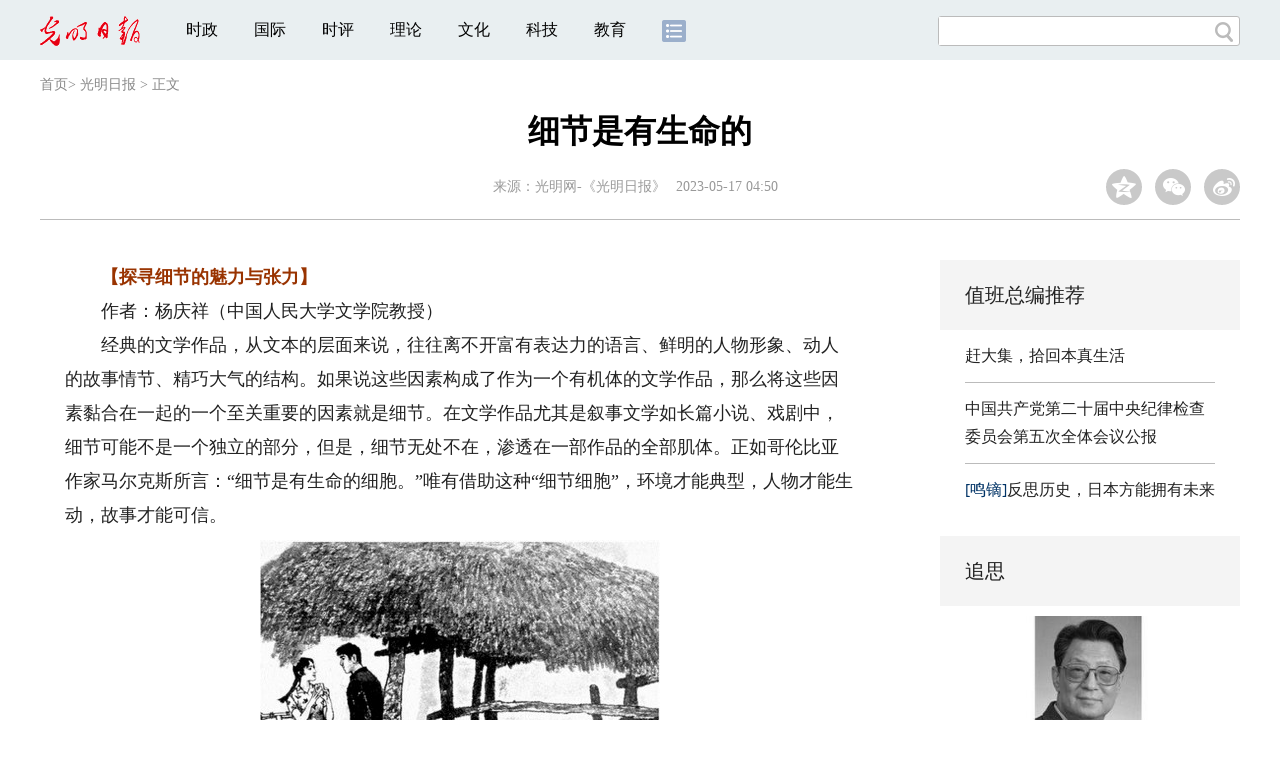

--- FILE ---
content_type: text/html
request_url: https://news.gmw.cn/2023-05/17/content_36565355.htm
body_size: 14047
content:
<!DOCTYPE html>
<html>
<head>
<!-- tplID:46742 2018文章页_光明日报-->
<script src="//img.gmw.cn/js/public_share.js" atremote></script>
<meta charset="UTF-8" />
<meta http-equiv="Cache-Control" content="max-age=0" />
<meta http-equiv="pragma" content="no-cache" />
<meta http-equiv="Expires" content="0" />
<meta name="renderer" content="webkit|ie-stand|ie-comp">
<meta name="viewport" content="width=device-width, initial-scale=1.0, minimum-scale=1.0, maximum-scale=3.0, user-scalable=no" >
<meta http-equiv="X-UA-Compatible" content="IE=10,chrome=1"/>
<meta name="description" content="经典的文学作品，从文本的层面来说，往往离不开富有表达力的语言、鲜明的人物形象、动人的故事情节、精巧大气的结构。如果说这些因素构成了作为一个有机体的文学作品，那么将这些因素黏合在一起的一个至关重要的因素就是细节。">
<meta name="keywords" content="文学作品">
<meta name="filetype" content="0">
<meta name="publishedtype" content="1">
<meta name="pagetype" content="1">
<META name="catalogs" content="4108">
<META name="contentid" content="36565355">
<META name="publishdate" content="2023-05-17">
<META name="author" content="张倩">
<link atremote type="text/css" rel="stylesheet" href="//img.gmw.cn/css/con_style.css?_=20201027" />
<link atremote type="text/css" rel="stylesheet" href="//img.gmw.cn/css/content_global.css">
<link atremote type="text/css" rel="stylesheet" href="//img.gmw.cn/css/public_gmw.css">
<script src="//img.gmw.cn/js/jquery.js" atremote></script>
<script src="//img.gmw.cn/js/require/config.js?_=20201027" atremote></script>
<script src="//img.gmw.cn/js/require.js" atremote></script>
<script src="//img.gmw.cn/js/require/conMediaMain.js?_=20201027" atremote></script>
<style>
.u-slogan1{float: left;font-size: 14px;padding: 0 0 0 20px;}
</style>
<title>
细节是有生命的
_光明网</title>
</head>
<body class="g-mobile">
<!-- 分享默认图 开始 -->
<div style="position:absolute;top:-9999px;left:-9999px;width:0px;height:0px;overflow:hidden;display:none;"><img atremote src="//img.gmw.cn/pic/gmwLogo_share.jpg"></div>
<!-- 分享默认图 结束 -->
<!--微信分享提示 开始-->
<div class="g-wxTips">
	<div class="m-wxtop-tip">
		<div class="m-con">
			<p class="m-tipText">
				点击右上角<img atremote="" src="//img.gmw.cn/pic/mgmw/iconshare.png" class="u-qq">微信好友
			</p>
			<p class="m-tipText">
				<img atremote="" src="//img.gmw.cn/pic/mgmw/pengyouquan.png" class="u-qq">朋友圈
			</p>
			<p class="m-tipShare"><img atremote="" src="//img.gmw.cn/pic/mgmw/layershare.png" class="u-share"></p>
		</div>
	</div>
	<div class="m-wxdown-tip">
		<div class="m-con">
			<p class="m-tipText">点击浏览器下方“<img atremote="" src="//img.gmw.cn/pic/mgmw/lineshare.png">”分享微信好友Safari浏览器请点击“<img atremote="" src="//img.gmw.cn/pic/mgmw/share.png">”按钮</p>
			<p class="m-tip"><img atremote="" src="//img.gmw.cn/pic/mgmw/arrow.png"></p>
		</div>
	</div>
</div>
<!--微信分享提示 结束-->
<!--顶部广告 start-->
<div class="u-top-ad" id="top-ad"></div>
<!--顶部广告 end-->
<!--头部 start-->
<div class="g-header">
    <div class="m-channel-head">
        <div class="g-layout">
            <div class="m-logo" style="padding-top:3px;">
                <!--频道logo start-->
                <a atremote href="//news.gmw.cn/node_4108.htm" target="_blank"><img atremote src="//img.gmw.cn/pic/contentlogo/4108.gif"></a>
                <!--频道logo end-->
            </div>
            <!--导航-->
    		<!-- 新版文章页头部导航 ssi -->
<!--手机端导航s-->
<span class="m-mobile-nav-btn"><img atremote="" src="//img.gmw.cn/pic/mgmw/mline.png"></span>
<img class="m-to-pc" src="//img.gmw.cn/pic/conimages/m_pc_btn.png" atremote="">
<img class="m-to-mob" src="//img.gmw.cn/pic/conimages/m_mobile_btn.png" atremote="">
<div class="m-mobile-nav">
    <a href="javascript:void(0);" id="u-navClose"><img atremote src="//img.gmw.cn/pic/mgmw/mClose.png" /></a>
    <div class="m-navTitle">
        <span></span>
        <h1>全部导航</h1>
    </div>
    <ul>
        <li><a atremote href="//politics.gmw.cn/" target="_blank">时政</a></li>
        <li><a atremote href="//world.gmw.cn/" target="_blank">国际</a></li>
        <li><a atremote href="//guancha.gmw.cn/" target="_blank">时评</a></li>
        <li><a atremote href="//theory.gmw.cn/" target="_blank">理论</a></li>
        <li><a atremote href="//culture.gmw.cn/" target="_blank">文化</a></li>
        <li><a atremote href="//tech.gmw.cn/" target="_blank">科技</a></li>
        <li><a atremote href="//edu.gmw.cn/" target="_blank">教育</a></li>
        <li><a atremote href="//economy.gmw.cn/" target="_blank">经济</a></li>
        <li><a atremote href="//life.gmw.cn/" target="_blank">生活</a></li>
		<li><a atremote href="//legal.gmw.cn/" target="_blank">法治</a></li>
        <li><a atremote href="//topics.gmw.cn/" target="_blank">专题</a></li>
        <li><a atremote href="//en.gmw.cn/" target="_blank">ENGLISH</a></li>   
    </ul>
    <div class="f-search">
        <div class="m-input-group">
            <input id="searchTextMob" type="text" value="" name="q" >
            <button class="u-btn" type="submit" id="submitSMob"></button>
        </div>
    </div>
</div>
<!--手机端导航e-->
<!--电脑端导航s-->
<div class="m-channel-nav">
    <ul class="m-nav">
        <li> <a href="//politics.gmw.cn/" target="_blank">时政</a> </li>
        <li> <a href="//world.gmw.cn/" target="_blank">国际</a> </li>
        <li> <a href="//guancha.gmw.cn/" target="_blank">时评</a> </li>
        <li> <a href="//theory.gmw.cn/" target="_blank">理论</a> </li>
        <li> <a href="//culture.gmw.cn/" target="_blank">文化</a> </li>
        <li> <a href="//tech.gmw.cn/" target="_blank">科技</a> </li>
        <li> <a href="//edu.gmw.cn/" target="_blank">教育</a> </li>
        <!--<li> <a href="//economy.gmw.cn/" target="_blank">经济</a> </li>
        <li> <a href="//life.gmw.cn/" target="_blank">生活</a> </li>
        <li> <a href="//legal.gmw.cn/" target="_blank">法治</a> </li>-->
        <li class="more-nav-btn"> <a href="//www.gmw.cn/map.htm" target="_blank"><img src="//img.gmw.cn/pic/conimages/con_headIcon.png" /></a> </li>
    </ul>
</div>
<!--电脑端导航e-->
            <!--搜索-->
            <!-- 新版搜索 ssi -->
<meta charset="UTF-8" />
<div class="f-search">
    <div class="m-input-group">
        <input id="searchText" type="text" value="" name="q" >
        <button class="u-btn" type="submit" id="submitS"></button>
    </div>
</div>
            <div class="u-slogan1">文化人 天下事</div>
            <div class="u-reading">正在阅读：
                细节是有生命的
            </div>
        </div>
    </div>
    
</div>
<!--头部 end-->
<!--导航 stsrt-->
<div class="g-crumbs">
    <a href="http://www.gmw.cn/">首页</a><font>&gt; </font>
    <a href="../../node_4108.htm"><img src="//img.gmw.cn/pic/contentlogo/4108.gif" id="ArticleChannelID"></a><a href="../../node_4108.htm"  target="_blank"  class="">光明日报</a>
    <font>&gt; </font><font>正文</font> 
</div>
<!--导航 end-->
<!--正文主体部分 start-->
<div class="g-main">
    <!--正文标题 start-->
    <div class="m-title-box">
        <h1 class="u-title">
            细节是有生命的
        </h1>
        <div class="m-con-info">
            <!--稿件信息 strat-->
            <div class="m_tips">
                <span class="m-con-source">来源：<a href="https://epaper.gmw.cn/gmrb/html/2023-05/17/nw.D110000gmrb_20230517_1-14.htm" target="_blank">光明网-《光明日报》</a></span><span class="m-con-time">2023-05-17 04:50</span>
            </div>
            <!--稿件信息 end-->
            <div class="m-share">
                <div class="share" id="share"> <a class="share-qqzone"><i></i></a> <a class="share-wechat" href="javascript:;"><i></i>
                    <div class="bg-code"></div>
                    <div class="qrcode"></div>
                    <span class="close-btn">X</span></a> <a class="share-weibo"><i></i></a> </div>
            </div>
        </div>
    </div>
    <!--正文标题 end-->
    <!--左侧栏 start-->
    <div class="m-l-main">
        <!--文章正文 start-->
        <div id="articleBox" class="con-text">
            <div id="article_inbox">
                <div class="m-player_box" id="video">
                    <div id="a1"></div>
                </div>
                <div id="MultiAttachPh" style="display: none">
                    
                </div>
                <div id="PicUrlPh" style="display: none">
                    
                </div>
				<div id="SubtitlePh" style="display: none"></div>
                <!--小调查start-->
                <p id="voteiFrameP" style="display:none;"></p>    <div class="m-vote-wrap black14">      <div class="m-votearea">        <form id="voteform">          <div class="m-vote-list"><p style="text-align:center;color:#008000;">调查问题加载中，请稍候。<br/>若长时间无响应，请刷新本页面</p></div>        </form>        <div class="btn-research" style="display:none;"><input type="button" id="btnsubmit" class="btn-submit" value="提 交" /></div>      </div>      <div id="result"></div>    </div>    
    			<!--小调查end-->
                <div class="u-mainText">
<!--enpproperty <articleid>36565355</articleid><date>2023-05-17 04:50:55.0</date><author></author><title>细节是有生命的</title><keyword>文学作品</keyword><subtitle></subtitle><introtitle></introtitle><siteid>2</siteid><nodeid>4108</nodeid><nodename>光明日报</nodename><nodesearchname>光明日报</nodesearchname>/enpproperty--><!--enpcontent--><!--enpcontent--><p><strong><font color="#993300">　　【探寻细节的魅力与张力】</font></strong></p>
<p>　　作者：杨庆祥（中国人民大学文学院教授）</p>
<p>　　经典的文学作品，从文本的层面来说，往往离不开富有表达力的语言、鲜明的人物形象、动人的故事情节、精巧大气的结构。如果说这些因素构成了作为一个有机体的文学作品，那么将这些因素黏合在一起的一个至关重要的因素就是细节。在文学作品尤其是叙事文学如长篇小说、戏剧中，细节可能不是一个独立的部分，但是，细节无处不在，渗透在一部作品的全部肌体。正如哥伦比亚作家马尔克斯所言：“细节是有生命的细胞。”唯有借助这种“细节细胞”，环境才能典型，人物才能生动，故事才能可信。</p>
<p style="TEXT-ALIGN: center" align="center"><img id="71164372" border="0" src="https://imgnews.gmw.cn/attachement/jpg/site2/20230517/005056b8b68b25ce576b1a.jpg" title="细节是有生命的" alt="细节是有生命的"/></p>
<p style="TEXT-ALIGN: center" align="center"><font color="blue">图片节选自中国连环画出版社1989年出版的连环画小说《人生》，高加林和巧珍在交谈。</font></p>
<p><strong><font color="#993300">　　如果没有细节的加持，人物往往容易流于模具化</font></strong></p>
<p>　　典型环境是现实主义的首要要求。塑造典型环境，离不开细节的真实与具体。路遥的长篇小说《平凡的世界》写黄土高原上一个县城二三月时候的环境，“细濛濛的雨丝夹着一星半点的雪花，正纷纷淋淋地向大地飘洒着……石板街上到处都漫流着肮脏的污水。风依然是寒冷的。空荡荡的街道上，有时会偶尔走过来一个乡下人，破毡帽护着脑门，胳膊上挽一筐子土豆或萝卜，有气无力地呼唤着买主”。通过污水、破毡帽等细节，真实展现了当时中国的社会环境，并暗示了社会转型的必要性和曲折性——“黄土高原严寒而漫长的冬天看来就要过去，但那真正温暖的春天还远远地没有到来”。同样是在小说的开篇，高中生孙少平因为家境贫寒，连学校提供的最便宜的“丙菜”——5分钱一份的清水煮白萝卜都吃不起！他等到同学们都散场了才偷偷过来拿他的两个黑高粱面馍。突然，他发现盛“乙菜”的菜盆里还剩下一点残汤剩水，“他很快蹲下来，慌得如同偷窃一般，用勺子把盆底上混合着雨水的剩菜汤往自己的碗里舀。铁勺刮盆底的嘶啦声像炸弹的爆炸声一样令人惊心”。这是一个近镜头的细节特写，将孙少平的自卑和敏感描摹得淋漓尽致。</p>
<p>　　在现实生活中，通过日常生活的细节往往能够观察到一个人的一些性格特征。比如，经常打领带的人，一般做事会比较严谨；眼睛转得快的人，往往思维比较活跃；喜欢穿运动鞋的人，往往不拘小节等。小说也一样，作品中的人物其实是一种“符号人物”，如果没有细节的加持，往往容易流于模具化，高明的小说家都善于编织细节，让笔下的人物血肉丰满起来。</p>
<p>　　作家孙犁就是此中的高手。他的名篇《荷花淀》中，有一处写“话别”的情节。水生嫂的丈夫接到上级通知第二天集合出发应战，当时她正在编芦苇，听到丈夫说“明天我就要到大队上去”时，“女人的手指震动了一下，想是叫苇眉子划破了手，她把一个手指放在嘴里吮了一下”。这里“手指震动”“吮”都是非常细微的动作，但孙犁通过这两个动作的细节描写，将水生嫂关心丈夫、不舍得其离开，但又顾全大局、隐忍自己儿女情长的性情表达了出来。一位美丽贤惠同时又深明大义的传统农村妇女形象顿时跃然纸上。</p>
<p>　　20世纪90年代以来，文学作品中的人物形象普遍不够典型，一方面固然与“现代主义写作”追求抽象化、模糊化有关，另外一方面也跟作家缺乏处理细节能力有关。好在作家们已经普遍意识到这一点，最近几年的长篇小说中，又涌现了一批性格鲜明、细节丰富的人物形象，比如徐则臣《耶路撒冷》里的初平阳、陈彦《装台》中的刁顺子等。</p>
<p>　　以《装台》为例。这部小说写一个普通剧场装台人刁顺子的人生故事，是一部典型的现实主义力作，出版后获得了普通读者和文学评论界的一致好评。作家对刁顺子这个人物的塑造，就使用了大量的细节描写。其中有个细节让我印象深刻。顺子“奉命”送钱给大哥付浴资，本来身上带了两千五百元。大哥问“带了多少？”他回答说“满共两千多一点”。大哥说“那就都放下吧”。顺子放了两千二，偷偷还给裤兜里留了三张。心里一千个不愿意，嘴上还假客气：“要实在不够，我……我再去取点？”人物的性格特征和心理活动就这么顺当地展现出来。小说《装台》中此类细节比比皆是。</p>
<p>　　细节也带来了一种分寸感。所谓的“分寸感”，是指对故事情节的控制度，不急不慢，恰到好处。《装台》中有瞿团斗两位名角的故事。瞿团唯一一次大发雷霆，命令两位名角必须第二天上午十点半到舞台拍戏，否则翻脸不认人。小说写第二天一众人等都在舞台静候，瞿团端坐中央，十点半，人没到，十点四十，人还是没到。就在瞿团已经失去信心的时候，十点五十，人到了——而且两人因为怄气，不是从一个门里进来的。这就是极佳的控制度。如果十点半就到了，缺乏紧张气氛；如果干脆就没到，情节不好收拾；迟到一会儿，而且不从同一个门里进来，这就是一个优秀小说家高超掌控力的体现。通过细节把控情节，不疾不缓，张弛适度。如此看来，细节也是一种叙事的方法论。</p>
<p><strong><font color="#993300">　　细节往往指向一种价值判断</font></strong></p>
<p>　　以上所论及的细节种种，似乎更注重在“术”的层面，比如烘托环境气氛、丰富人物形象、把控叙事速度等。实际上，细节不仅有“术”的功能，也蕴含着“道”的指向，即细节往往指向一种价值判断。这一价值判断，往往和作家的历史观和价值观密切相关。</p>
<p>　　还是以路遥《平凡的世界》为例。这部小说除了主角孙少平和孙少安之外，还塑造了一系列次要人物，比如孙少平的叔叔孙玉亭。小说对孙玉亭有两处细节描写最精彩。一处是孙玉亭的鞋，“穿着麻绳子捆绑的烂鞋”，一处是孙玉亭的习惯性动作，爱抽烟但自己既不会种烟更买不起烟，于是每次见了哥哥孙玉厚，都要“没命地在他的烟布袋里挖得抽半天烟”。这些细节透露了孙玉亭的生活处境和性格特征：日子过得不宽裕，但又不想好好劳动。</p>
<p>　　与孙玉亭类似的还有他的妻子贺凤英。小说中通过孙少平的视角来写贺凤英的第一次出场：“现在，妇女主任已经从哭咽河的小桥上过来了。少平看见她头发梳得油光——通常都是用木梳蘸着自己的唾沫梳成这个样子的。而且又穿起了结婚时的那件已经很旧的红绸袄，因为罩衣太短，那棉袄的红边在下面露出一圈，非常扎眼。二妈这身打扮，说明她今晚上又要在公众面前露脸了。”</p>
<p>　　很明显，路遥在写这两个人物的时候带有一点讽刺的口吻，但这讽刺不是直接表达出来，而是通过细节含蓄、委婉地呈现，“烂鞋”“旧棉袄”“口水梳头”“挖别人的烟袋”等，价值的评价也暗含其中。路遥显然不太认同他们的生活方式，但作为农民出身的作家，路遥既“哀其不幸，怒其不争”，又带有深深的同情和怜悯。细节在这里将人物“降格化”处理了。</p>
<p>　　同样的情况也出现在路遥的经典作品《人生》中。高加林进城后，他和刘巧珍之间的感情出现了裂痕。有一天刘巧珍进城探望高加林，他们之间于是有了一段非常具有画面感的对话：</p>
<p>　　巧珍看见加林脸上不高兴，马上不说狗皮褥子了。但她一时又不知该说什么，就随口说：“三星已经开了拖拉机，巧玲教上书了，她没考上大学。”</p>
<p>　　“这些三星都给我说了，我已经知道了。”</p>
<p>　　“咱们庄的水井修好了！堰子也加高了！”</p>
<p>　　“嗯……”</p>
<p>　　“你们家的老母猪下了十二个猪娃，一个被老母猪压死了，还剩下……”</p>
<p>　　“哎呀，这还要往下说哩！不是剩下十一个了吗？你喝水！”</p>
<p>　　“是剩下十一个了。可是，第二天又死了一个……”</p>
<p>　　“哎呀哎呀！你快别说了！”</p>
<p>　　从《人生》整部小说来看，刘巧珍即使无法和高加林进行有效的沟通，但也不至于“傻”到这种程度。小说中除了这一次对话以外，刘巧珍在其他时候都是一个头脑冷静、表达有分寸、有见识、懂大体的女性。这一段细节的目的也许是为了让高加林的背叛更有理由，反而更加暴露了高加林背叛的非道德性。也就是说，本来这一细节是为了让刘巧珍这一形象“降格化”，但是因为其前后不一致，反而暴露了叙述者试图为“背德者”开脱的意图。细节在这里没有服从叙述者即作者的主观意图，而是以自己的“主体性”完成了其价值判断——刘巧珍并没有改变，改变的只是高加林的眼光。</p>
<p>　　在短篇小说《哦，香雪》里有一处带有象征意味的细节，那就是让小香雪挎着一篮子鸡蛋，冒失登上火车去交换带有自动开关的塑料铅笔盒。铅笔盒不仅象征着知识、尊严和美好的生活，更象征着传统农耕文明对现代化、对现代文明的向往和追求。细节在这里暗示的是一代人的文明观和历史信念。</p>
<p>　　总之，没有细节就没有文学，没有好的细节就没有杰出的文学。很多读者不一定能记得《孔乙己》的故事情节，但是对“茴香豆”的“茴”字有几种写法记忆犹新。《追忆似水年华》的鸿篇巨制可能让人望而止步，但众口相传的“玛德莱娜小点心”在一代代读者中广为传颂。细节不仅仅是道具、符号和点缀，同时也是一个个的活体和主体。正是因为它们存在，文学之树才能枝繁叶茂、常新长青。</p>
<p>　　《光明日报》（ 2023年05月17日 14版）</p><!--/enpcontent--><!--/enpcontent-->
					
                    
                    <!--责编-->
                    <div class="m-zbTool liability">
                    	<span>[ </span>
                    	<span class="liability">责编：张倩</span><span> ]</span> </div>
                </div>
                <div class="u-moreText">阅读剩余全文（<span class="u-percent"></span>）</div>
            </div>
        </div>
		<!--取附件设置视频封面 start-->
        <div id="titleImgWrap" style="display:none;">
            
        </div>
        <!--取附件设置视频封面 end-->
        <!--文章正文 end-->
        <div class="u-conBottomLine"></div>
        <!--QRcode-->
    	<!-- 新版文章页正文下方二维码 ssi -->
<meta charset="UTF-8" />
<div class="u-QRcode"><img src="//img.gmw.cn/content_banner/content_840x120_qrcodes.jpg"></div>

        
    </div>
    <!--左侧栏 end-->
    <!--右侧栏 start-->
    <div class="m-r-main no-Mobile">
	     <!-- tplID:46847 nodeId:120943 -->
         <!-- tplID:46874 nodeID:120943-->
<meta charset="UTF-8" />
<style>
.m_zongbian h2,.m_hexin h2{ font-size:20px; line-height:70px;font-weight: normal; padding:0 25px; display:block; height:70px; background:#f4f4f4;}
.m_zongbian li,.m_hexin li{ margin:0 25px; line-height:28px; margin-top:12px; padding-bottom:12px; border-bottom:1px solid #bbbbbb; font-size:16px;}
.m_hexin{ margin-top:20px;}
.m_hexin .m_pic_list{margin:12px 25px; overflow:hidden;border-bottom:1px solid #bbbbbb; padding-bottom:12px;}
.m_hexin .m_pic_list img{ width:70px; float:left; margin-right:10px;}
.m_hexin .m_pic_list p{ font-size:14px;}
.m_pic{ background:#f4f4f4; padding:0 25px;margin-top:20px;}
.m_pic h2{ font-size:20px; line-height:70px;font-weight: normal;}
.m_pic li img{ width:100%; display:block;}
.m_pic li span{ font-size:16px; width:100%; text-align:center; height:70px; line-height:62px; display:block;overflow: hidden;text-overflow:ellipsis;white-space: nowrap;}
/*追思*/
.m_zs{margin-top:10px; margin-bottom:20px;}
.m_imgWrap_block { width: 250px; margin:0 auto; overflow: hidden; position: relative;}
.m_imgWrap_block img { width: 250px; transition: all 0.8s; } 
.m_imgWrap_block img:hover { transform: scale(1.1); } 
.m_title_block { width: 250px; margin:9px auto 0 auto; text-align:center; color: #2b2f37; } 
.m_title_block a { color: #2b2f37; } 
.m_zs .m_zsSearch { width: 250px; margin:13px auto 0 auto; height: 24px; line-height: 24px; background: #f3f3f3; border: 1px solid #d9d9dc; position: relative; } 
.m_zs .m_zsSearch #u_text { border: none; background: none; margin-left: 10px; width: 210px; height: 24px; line-height: 24px; } 
.m_zs .m_zsSearch #u_button { position: absolute; cursor: pointer; background: url("https://img.gmw.cn/images/47811.files/images/index_search.png") no-repeat; width: 15px; height: 15px; right: 5px; top: 4.5px; border: none; background-size: contain; }
.m_names{overflow:hidden; clear:both; width:250px; margin:0 auto;}
.m_names a{font-size: 12px; width:16.6%; text-align:center; display:block; float:left; color: #696f7b; line-height: 26px; height: 26px;}
.m_ulList{margin-top:20px;}
#m_search_list, #u_hot {
    display: none;
}
@media screen and (max-width: 640px) {
.g-main .m-r-main{ width:100%!important;}
.m_imgWrap_block{width:90%; padding:0 5%;}
.m_imgWrap_block img{width:100%;}
.m_title_block,.m_names{width:90%;}
.m_zs .m_zsSearch{width:80%;}
}
</style>

<div class="m_zongbian">
     <h2>值班总编推荐</h2>
	 <ul>
	     <li>
	         <a href="https://guancha.gmw.cn/2026-01/14/content_38536618.htm" target="_blank" atremote>赶大集，拾回本真生活</a>
	     </li>
		 <li>
		     <a href="https://politics.gmw.cn/2026-01/14/content_38536445.htm" target="_blank" atremote>中国共产党第二十届中央纪律检查委员会第五次全体会议公报</a>
		 </li>
		 <li>
		     <a href="https://news.gmw.cn/2026-01/15/content_38536936.htm" target="_blank" atremote><FONT color=#003366>[鸣镝]</FONT>反思历史，日本方能拥有未来</a>
		 </li>
	 </ul>
</div>
<div class="m_hexin">
     <h2>追思</h2>
	 <div class="m_zs">
		<div class="m_con">
			<div class="m_imgWrap_block"><a href="https://topics.gmw.cn/2026-01/14/content_38536733.htm" atremote target="_blank"><img atremote src="https://imgnews.gmw.cn/attachement/jpg/site2/20260115/f44d305ea1af2ad27b6444.jpg" border="0"></a></div><p class="m_title_block"><a href="https://topics.gmw.cn/2026-01/14/content_38536733.htm" atremote target="_blank">材料和循环经济领域专家左铁镛院士逝世</a></p>
			<!--搜索-->
			<div class="m_zsSearch">
				<input type="text" id="u_text" value="""" maxlength="24" placeholder="曾融生">
				<input type="button" id="u_button" value="""">
			</div>
			<a id="u_hot" href="https://topics.gmw.cn/2021-10/03/content_35210048.htm" target="_blank">张涵信</a>
				<div id="m_search_list">
                  <a atremote href="https://topics.gmw.cn/2026-01/14/content_38536733.htm" target="_blank">&nbsp;</a><a atremote href="https://topics.gmw.cn/2026-01/09/content_38528220.htm" target="_blank">简水生</a><a atremote href="https://topics.gmw.cn/2026-01/07/content_38523875.htm" target="_blank">周立伟</a><a atremote href="https://topics.gmw.cn/2025-12/29/content_38506833.htm" target="_blank">&nbsp;</a><a atremote href="https://topics.gmw.cn/2025-12/23/content_38494580.htm" target="_blank">黄培康</a><a atremote href="https://topics.gmw.cn/2025-12/06/content_38461673.htm" target="_blank">王迅,</a><a atremote href="https://topics.gmw.cn/2025-12/01/content_38451494.htm" target="_blank">赵柏林</a><a atremote href="https://topics.gmw.cn/2025-11/18/content_38420412.htm" target="_blank">沈闻孙</a><a atremote href="https://topics.gmw.cn/2025-11/03/content_38388413.htm" target="_blank">任阵海</a><a atremote href="https://topics.gmw.cn/2025-10/18/content_38350878.htm" target="_blank">量子群,富兰克林奖章,1986年,可解性,代数结构</a><a atremote href="https://topics.gmw.cn/2025-09/20/content_38298436.htm" target="_blank"></a><a atremote href="https://topics.gmw.cn/2025-09/16/content_38289388.htm" target="_blank">王思敬</a><a atremote href="https://topics.gmw.cn/2025-09/08/content_38272424.htm" target="_blank">喻树迅</a><a atremote href="https://topics.gmw.cn/2025-09/01/content_38257595.htm" target="_blank">姚守拙</a><a atremote href="https://topics.gmw.cn/2025-08/28/content_38248738.htm" target="_blank">于本水</a><a atremote href="https://topics.gmw.cn/2025-08/24/content_38238564.htm" target="_blank">孙传尧</a><a atremote href="https://topics.gmw.cn/2025-08/23/content_38237618.htm" target="_blank">伍荣生</a><a atremote href="https://topics.gmw.cn/2025-08/05/content_38199784.htm" target="_blank">汪槱生</a><a atremote href="https://topics.gmw.cn/2025-08/01/content_38193448.htm" target="_blank">周恒</a><a atremote href="https://topics.gmw.cn/2025-07/12/content_38149337.htm" target="_blank">&nbsp;</a><a atremote href="https://topics.gmw.cn/2025-07/09/content_38143854.htm" target="_blank"></a><a atremote href="https://topics.gmw.cn/2025-07/07/content_38138570.htm" target="_blank">&nbsp;</a><a atremote href="https://topics.gmw.cn/2025-07/01/content_38127950.htm" target="_blank">黄本立</a><a atremote href="https://topics.gmw.cn/2025-06/12/content_38087662.htm" target="_blank">&nbsp;</a><a atremote href="https://topics.gmw.cn/2025-05/30/content_38061665.htm" target="_blank">汪承灏</a><a atremote href="https://topics.gmw.cn/2025-05/30/content_38061741.htm" target="_blank">孙鑫</a><a atremote href="https://topics.gmw.cn/2025-05/25/content_38046626.htm" target="_blank">顾玉东</a><a atremote href="https://topics.gmw.cn/2025-05/15/content_38026131.htm" target="_blank"></a><a atremote href="https://topics.gmw.cn/2025-05/11/content_38018549.htm" target="_blank"></a><a atremote href="https://topics.gmw.cn/2025-04/24/content_37987122.htm" target="_blank">&nbsp;</a><a atremote href="https://topics.gmw.cn/2025-04/15/content_37967136.htm" target="_blank">&nbsp;</a><a atremote href="https://topics.gmw.cn/2025-04/11/content_37960436.htm" target="_blank">郭爱克</a><a atremote href="https://topics.gmw.cn/2025-04/03/content_37947513.htm" target="_blank">&nbsp;</a><a atremote href="https://topics.gmw.cn/2025-03/17/content_37910483.htm" target="_blank">李德平</a><a atremote href="https://topics.gmw.cn/2025-03/03/content_37882856.htm" target="_blank">汪懋华</a><a atremote href="https://topics.gmw.cn/2025-02/26/content_37873021.htm" target="_blank">&nbsp;</a><a atremote href="https://topics.gmw.cn/2025-02/20/content_37862241.htm" target="_blank">&nbsp;</a><a atremote href="https://topics.gmw.cn/2025-02/07/content_37837538.htm" target="_blank">黄旭华</a><a atremote href="https://topics.gmw.cn/2025-01/26/content_37821559.htm" target="_blank">裴荣富</a><a atremote href="https://topics.gmw.cn/2025-01/22/content_37814050.htm" target="_blank">高镇同</a><a atremote href="https://topics.gmw.cn/2025-01/21/content_37810621.htm" target="_blank">&nbsp;</a><a atremote href="https://topics.gmw.cn/2025-01/05/content_37778653.htm" target="_blank">王正国</a><a atremote href="https://topics.gmw.cn/2024-12/31/content_37771588.htm" target="_blank">邢球痕</a><a atremote href="https://topics.gmw.cn/2024-12/24/content_37757144.htm" target="_blank">施仲衡</a><a atremote href="https://topics.gmw.cn/2024-10/12/content_37610936.htm" target="_blank">田昭武</a><a atremote href="https://topics.gmw.cn/2024-10/07/content_37599621.htm" target="_blank">叶铭汉</a><a atremote href="https://topics.gmw.cn/2024-08/18/content_37506711.htm" target="_blank">周光召</a><a atremote href="https://topics.gmw.cn/2024-08/17/content_37506709.htm" target="_blank">沈绪榜</a><a atremote href="https://topics.gmw.cn/2024-08/05/content_37482529.htm" target="_blank">李政道</a><a atremote href="https://topics.gmw.cn/2024-08/02/content_37478169.htm" target="_blank">刘昌孝</a><a atremote href="https://topics.gmw.cn/2024-07/21/content_37450789.htm" target="_blank">林尚扬</a><a atremote href="https://topics.gmw.cn/2024-07/15/content_37440203.htm" target="_blank">张寿荣</a><a atremote href="https://topics.gmw.cn/2024-07/15/content_37439093.htm" target="_blank">张存浩</a><a atremote href="https://topics.gmw.cn/2024-07/02/content_37414374.htm" target="_blank">宋家树</a><a atremote href="https://topics.gmw.cn/2024-07/02/content_37414316.htm" target="_blank">刘桂生</a><a atremote href="https://topics.gmw.cn/2024-05/01/content_37300298.htm" target="_blank">万惠霖</a><a atremote href="https://topics.gmw.cn/2024-04/28/content_37292770.htm" target="_blank">常印佛</a><a atremote href="https://topics.gmw.cn/2024-04/03/content_37245274.htm" target="_blank">计亮年&nbsp;</a><a atremote href="https://topics.gmw.cn/2024-03/09/content_37194054.htm" target="_blank">&nbsp;</a><a atremote href="https://topics.gmw.cn/2024-03/02/content_37180042.htm" target="_blank">孙钧</a><a atremote href="https://topics.gmw.cn/2024-02/24/content_37163352.htm" target="_blank">&nbsp;</a><a atremote href="https://topics.gmw.cn/2024-02/21/content_37157369.htm" target="_blank">朱起鹤&nbsp;</a><a atremote href="https://topics.gmw.cn/2024-02/07/content_37137373.htm" target="_blank">朱伯芳</a><a atremote href="https://topics.gmw.cn/2024-02/03/content_37129953.htm" target="_blank">胡和生</a><a atremote href="https://topics.gmw.cn/2024-01/29/content_37116129.htm" target="_blank">盛志勇</a><a atremote href="https://topics.gmw.cn/2024-01/03/content_37067834.htm" target="_blank">&nbsp;</a><a atremote href="https://topics.gmw.cn/2023-12/30/content_37062690.htm" target="_blank">&nbsp;</a><a atremote href="https://topics.gmw.cn/2023-12/19/content_37038888.htm" target="_blank">&nbsp;</a><a atremote href="https://topics.gmw.cn/2023-12/14/content_37027077.htm" target="_blank">王子才</a><a atremote href="https://topics.gmw.cn/2023-12/07/content_37014045.htm" target="_blank">肖序常</a><a atremote href="https://topics.gmw.cn/2023-12/05/content_37009151.htm" target="_blank">徐承恩</a><a atremote href="https://topics.gmw.cn/2023-11/26/content_36990341.htm" target="_blank">&nbsp;</a><a atremote href="https://topics.gmw.cn/2023-11/24/content_36988750.htm" target="_blank">曹春晓</a><a atremote href="https://topics.gmw.cn/2023-11/19/content_36975259.htm" target="_blank">王明庥</a><a atremote href="https://topics.gmw.cn/2023-11/13/content_36963197.htm" target="_blank">秦裕琨</a><a atremote href="https://topics.gmw.cn/2023-11/13/content_36963200.htm" target="_blank">汪忠镐</a><a atremote href="https://topics.gmw.cn/2023-11/12/content_36960493.htm" target="_blank">钟万勰</a><a atremote href="https://topics.gmw.cn/2023-11/01/content_36936456.htm" target="_blank">袁权</a><a atremote href="https://topics.gmw.cn/2023-10/26/content_36920407.htm" target="_blank">&nbsp;</a><a atremote href="https://topics.gmw.cn/2023-10/23/content_36912224.htm" target="_blank">&nbsp;</a><a atremote href="https://topics.gmw.cn/2023-10/23/content_36912298.htm" target="_blank">韩大匡</a><a atremote href="https://topics.gmw.cn/2023-10/08/content_36878561.htm" target="_blank">潘镜芙</a><a atremote href="https://topics.gmw.cn/2023-10/04/content_36870435.htm" target="_blank">郑光美</a><a atremote href="https://topics.gmw.cn/2023-08/30/content_36797918.htm" target="_blank">胡英</a><a atremote href="https://topics.gmw.cn/2023-07/12/content_36692159.htm" target="_blank">汪应洛</a><a atremote href="https://topics.gmw.cn/2023-07/02/content_36668524.htm" target="_blank">凌永顺</a><a atremote href="https://topics.gmw.cn/2023-06/23/content_36647033.htm" target="_blank">钟训正</a><a atremote href="https://topics.gmw.cn/2023-06/12/content_36625840.htm" target="_blank">刘守仁</a><a atremote href="https://topics.gmw.cn/2023-06/06/content_36614174.htm" target="_blank">陆元九</a><a atremote href="https://topics.gmw.cn/2023-06/02/content_36605908.htm" target="_blank">关兴亚</a><a atremote href="https://topics.gmw.cn/2023-05/31/content_36598000.htm" target="_blank">万哲先</a><a atremote href="https://topics.gmw.cn/2023-05/19/content_36572604.htm" target="_blank">毛江森</a><a atremote href="https://topics.gmw.cn/2022-12/24/content_36254791.htm" target="_blank">&nbsp;</a><a atremote href="https://topics.gmw.cn/2022-12/24/content_36254821.htm" target="_blank">&nbsp;</a><a atremote href="https://topics.gmw.cn/2022-12/23/content_36253532.htm" target="_blank">张友尚</a><a atremote href="https://topics.gmw.cn/2022-12/23/content_36253583.htm" target="_blank">卢强</a><a atremote href="https://topics.gmw.cn/2022-12/23/content_36253288.htm" target="_blank">李文华</a><a atremote href="https://topics.gmw.cn/2022-12/23/content_36252969.htm" target="_blank">龙驭球</a><a atremote href="https://topics.gmw.cn/2022-12/23/content_36252472.htm" target="_blank">顾真安</a><a atremote href="https://topics.gmw.cn/2022-12/23/content_36252451.htm" target="_blank">邱兆祥</a>
			  </div>
			<!--姓名 开始-->
			<div class="m_names m_clearfix">
			  <a atremote href="https://topics.gmw.cn/2026-01/09/content_38528220.htm" target="_blank">简水生</a><a atremote href="https://topics.gmw.cn/2026-01/07/content_38523875.htm" target="_blank">周立伟</a><a atremote href="https://topics.gmw.cn/2025-12/29/content_38506833.htm" target="_blank">吴锋</a><a atremote href="https://topics.gmw.cn/2025-12/23/content_38494580.htm" target="_blank">黄培康</a><a atremote href="https://topics.gmw.cn/2025-12/06/content_38461673.htm" target="_blank">王迅</a><a atremote href="https://topics.gmw.cn/2025-12/01/content_38451494.htm" target="_blank">赵柏林</a><a atremote href="https://topics.gmw.cn/2025-11/18/content_38420412.htm" target="_blank">沈闻孙</a><a atremote href="https://topics.gmw.cn/2025-11/03/content_38388413.htm" target="_blank">任阵海</a><a atremote href="https://topics.gmw.cn/2025-10/18/content_38350878.htm" target="_blank">杨振宁</a><a atremote href="https://topics.gmw.cn/2025-09/20/content_38298436.htm" target="_blank">王大成</a><a atremote href="https://topics.gmw.cn/2025-09/16/content_38289388.htm" target="_blank">王思敬</a><a atremote href="https://topics.gmw.cn/2025-09/08/content_38272424.htm" target="_blank">喻树迅</a>
			</div>
			<!--姓名 结束-->
	  </div>
	</div>
	<!--光明导读 开始-->
	<h2>光明导读</h2>
	<ul class="m_ulList">	<li><a atremote href="https://news.gmw.cn/2026-01/15/content_38536843.htm" target="_blank"><FONT color=#003366>[学思践悟]</FONT>以营商环境新优势构筑高质量发展新支撑</a></li><li><a atremote href="https://news.gmw.cn/2026-01/15/content_38536840.htm" target="_blank">国产高性能碳纤维量产落地——一根细丝扛千钧</a></li><li><a atremote href="https://news.gmw.cn/2026-01/15/content_38536840.htm" target="_blank"><FONT color=#003366>[专家视点]</FONT>纵深推进文化遗产保护制度体系改革</a></li><li><a atremote href="https://news.gmw.cn/2026-01/15/content_38536955.htm" target="_blank"><FONT color=#003366>[科学·近距离]</FONT>“难缠”的空间碎片，如何应对？　</a></li><li><a atremote href="https://news.gmw.cn/2026-01/15/content_38536937.htm" target="_blank">维谢格拉德集团：从“边缘地带”变身“利益枢纽”</a></li></ul>
	<!--光明导读 结束-->
</div>
<div class="m_pic">
     <h2>光明图片</h2>
	 <ul><li><a href="https://politics.gmw.cn/2026-01/15/content_38537051.htm" target="_blank" atremote><img src="https://imgnews.gmw.cn/attachement/jpg/site2/20260115/f44d305ea4582ad27f8b0c.jpg" border="0"></a><span><a href="https://politics.gmw.cn/2026-01/15/content_38537051.htm" target="_blank" atremote>Z99/100次列车正式退出历史舞台</a></span></li><li><a href="https://politics.gmw.cn/2026-01/15/content_38537156.htm" target="_blank" atremote><img src="https://imgnews.gmw.cn/attachement/jpg/site2/20260115/f44d305ea4582ad2829421.jpg" border="0"></a><span><a href="https://politics.gmw.cn/2026-01/15/content_38537156.htm" target="_blank" atremote>贵州台江：义诊下基层 服务暖民心</a></span></li><li><a href="https://politics.gmw.cn/2026-01/15/content_38537027.htm" target="_blank" atremote><img src="https://imgnews.gmw.cn/attachement/jpg/site2/20260115/f44d305ea4582ad27ed205.jpg" border="0"></a><span><a href="https://politics.gmw.cn/2026-01/15/content_38537027.htm" target="_blank" atremote>湖南常德：瞄准国际市场 赶制外贸订单</a></span></li></ul></div>
<script>
$(function(){
   $(".m_zongbian li:last").css({"border-bottom":"none"});
   $(".m_hexin li:last").css({"border-bottom":"none"});
   //追思搜索
    function search_fn(text,btn){
    	var _url = $("#u_hot").attr("href");
        $(text).attr("placeholder",$("#u_hot").text());
        $(text).on("focus",function(){
        	$(text).attr("placeholder","");
        });
        $(text).on("blur",function(){
        	if($(text).val() == ""){
        		$(text).attr("placeholder",$("#u_hot").text());
        	}
        });
        $(btn).on("click",function(){
        	$("#m_search_list a").removeClass("u-flag");
        	var _val = $.trim($(text).val());
        	var _len = $("#m_search_list a").length;
        	if(_val == ""){
        		window.open(_url,"_blank");
        	}else{
        		_name = $.trim($("#m_search_list a").eq(i).text());
        		for(var i = 0; i < _len; i ++){
        			var _name = $.trim($("#m_search_list a").eq(i).text());
        			if(_val == _name){
        				$("#m_search_list a").eq(i).addClass("u-flag");
        			}
        		}
        		if($("#m_search_list a").hasClass("u-flag")){
        			window.open($("#m_search_list .u-flag").attr("href"),"_blank");
        		}else{
        			alert("没有搜索成功");
        		}
        	}
        });
		$(text).on("keypress",function(){
			if(event.keyCode == "13"){
				$(btn).click(); 
			}		
		});
    };
    search_fn("#u_text","#u_button");
})
</script>
    </div>
    <!--右侧栏 end-->
</div>
<!--正文主体部分 end-->


<!--尾部 start-->
<!-- 新版文章页通用尾部 ssi -->
<meta charset="UTF-8" />
<div class="g-footer">
	<div class="m-footer-box">
		<div class="m-foot-logo">
			<span>光明网版权所有</span>
		</div>
		<ul class="m-foot-nav">
			<li>
				<a href="//about.gmw.cn/node_21441.htm" target="_blank">光明日报社概况</a>
			</li>
			<li>
				<a href="//about.gmw.cn/aboutus.htm" target="_blank">关于光明网</a>
			</li>
			<li>
				<a href="//about.gmw.cn/node_8926.htm" target="_blank">报网动态</a>
			</li>
			<li>
				<a href="//about.gmw.cn/node_46280.htm" target="_blank">联系我们</a>
			</li>
			<li>
				<a href="//about.gmw.cn/node_46279.htm" target="_blank">法律声明</a>
			</li>

			<li>
				<a href="//mail.gmw.cn/" target="_blank">光明网邮箱</a>
			</li>
			<li class="nav-last">
				<a href="//www.gmw.cn/map.htm" target="_blank">网站地图</a>
			</li>
		</ul>
	</div>
</div>
<!-- GMW Statistics -------------------BEGIN-------- -->
<script>document.write(unescape("%3Cscript type='text/javascript' src='//channel-analysis-js.gmw.cn/md.js?" + Math.random() + "'%3E%3C/script%3E"));</script>
<!-- GMW Statistics -------------------END -------- -->
<!-- Google tag (gtag.js) 谷歌 统计2023 -->
<script async src="https://www.googletagmanager.com/gtag/js?id=G-1NBSV0RRQR"></script>
<script>
  window.dataLayer = window.dataLayer || [];
  function gtag(){dataLayer.push(arguments);}
  gtag('js', new Date());

  gtag('config', 'G-1NBSV0RRQR');
</script>


<div id="ad_all_0x0" style="position:relative;font-size:0;"></div>
<div style="display: none;">
	<div class="facebook">
		<a href="https://www.facebook.com/guangmingonline" target="_top"></a>
		<a href="https://www.facebook.com/guangmingonline" target="_top"><h3></h3></a>
	</div>
	<div class="twitter">
		<a href="https://twitter.com/Guangming_Daily" target="_top"></a>
		<a href="https://twitter.com/Guangming_Daily" target="_top"><h3></h3></a>
	</div>
</div>
<!--尾部 end-->
<!--返回顶部-->
<a href="javascript:;" class="u-back-top"></a>
</body>
</html>


--- FILE ---
content_type: application/javascript
request_url: https://img.gmw.cn/js/require/config.js?_=20201027
body_size: 19266
content:
/**
 * require 基础配置文件，各频道分置一份，内容可不同
 * 王爱民
 * 2018-07-16
 * 注意：默认路径为当前域名根，为避免路径出错，必须写完整全路径！！
 */
var REQUIRE_BASE_CONFIG = {
    baseUrl: window.location.protocol+"//"+window.location.hostname+'/',
    /*urlArgs: '_=' + Math.ceil(new Date().getTime()/120000),  // 在引入的资源后面加上时间戳，用于清除缓存。*/
    urlArgs: function(id, url){
        var args = '';
        if(url.indexOf('.mod') !== -1){
            args = '_=' + Math.ceil(new Date().getTime()/(60*2*1000));
        }else{
            args = '_=' + Math.ceil(new Date().getTime()/(60*60*24*1000));
        }
        return (url.indexOf('?') === -1 ? '?' : '&') + args;
    },
    waitSeconds: 30,
    // map: {
    //     "*" : window.location.protocol+"//img.gmw.cn/js/css.min.js",
    // },
    paths: {
        // 第三方类库
        "jquery"        : window.location.protocol+"//img.gmw.cn/js/js",
        "videoJsLib"    : window.location.protocol+"//img.gmw.cn/js/videojs/video.min",  //videoJs
        "jsmpegLib"     : window.location.protocol+"//img.gmw.cn/js/jsmpeg-player.umd.min",  //jsmpegPlayer自动播放视频(TS)插件
        "videoLib"      : window.location.protocol+"//img.gmw.cn/flash/gmwplayer2.0/ckplayer/ckplayer",  //视频播放器
        "videoXLib"     : window.location.protocol+"//img.gmw.cn/flash/gmwplayer_x/ckplayer",  //视频播放器ckplayerX
        //"videoXLib"     : window.location.protocol+"//img.gmw.cn/flash/gmwplayer_x/ckplayerX1",  //视频播放器ckplayerX1
        "hlsLib"        : window.location.protocol+"//img.gmw.cn/flash/gmwplayer_x/hls/hls.min",  //视频播放器ckplayerX使用H5播放M3U8
        "audioLib"      : window.location.protocol+"//img.gmw.cn/js/audiojs/audio",  //音频播放器
        "qrcodeLib"     : window.location.protocol+"//img.gmw.cn/js/jquery.qrcode.min",  //二维码生成Jq插件
        "swiperLib"     : window.location.protocol+"//img.gmw.cn/js/swiper/swiper276.min",  //swiper 图片轮播Jq插件
        "swiper4Lib"    : window.location.protocol+"//topics.gmw.cn/demo/js/require/swiper4.min",  //swiper 图片轮播Jq插件
        "swiper3Lib"    : window.location.protocol+"//img.gmw.cn/js/swiper.min",  //swiper版本3
        "swiperProgressLib" : window.location.protocol+"//img.gmw.cn/js/swiper/swiper.progress.min",  //swiper.progress
        "respondLib"    : window.location.protocol+"//img.gmw.cn/js/respond.min",  //让不支持css3 媒体查询的浏览器包括IE6-IE8等其他浏览器支持查询
        "cssLib"        : window.location.protocol+"//img.gmw.cn/js/require/css.min",  //require插件，加载CSS
        "lazyLoadLib"   : window.location.protocol+"//img.gmw.cn/js/jquery_lazyload",  //图片懒加载Jq插件
        "aliadLib"      : window.location.protocol+"//g.alicdn.com/openad/dsp-front-booth/3.0.1/odv.min",  //两段式广告代码 第一段
        //"adIaxLib"      : window.location.protocol+"//static.iax.optimix.cn/js/iAXGMW",  //新广告代码 第一段
        "adIaxLib"      : window.location.protocol+"//static-iax.optaim.com/js/iAX2",  //新广告代码 第一段
        "weixinLib"     : window.location.protocol+"//res.wx.qq.com/open/js/jweixin-1.6.0",  //微信SDK包
        "wxLoginLib"    : window.location.protocol+"//img.gmw.cn/js/wxLogin",  //微信扫码登陆
        "weibo"         : window.location.protocol+"//tjs.sjs.sinajs.cn/open/api/js/wb",  //微博话题墙
        "webterrenLib"  : window.location.protocol+"//cl.webterren.com/webdig.js?z=7",  //天润统计
        "superslideLib" : window.location.protocol+"//img.gmw.cn/plugins/superslide/js/jquery.SuperSlide.2.1.1",  //SuperSlide图片轮播Jq插件
        "roundaboutLib" : window.location.protocol+"//img.gmw.cn/js/jquery.roundabout",  //3D轮播图所依赖的js
        "roundaSLib"    : window.location.protocol+"//img.gmw.cn/js/jquery.roundabout-shapes",  //3D轮播图所依赖的js
        /*"carousel"      : window.location.protocol+"//topics.gmw.cn/demo/js/require/carousel",  //3D轮播图所依赖的js(另一种)*/
        "carousel"      : window.location.protocol+"//img.gmw.cn/js/carousel",//[wam修改版]"
        "CloudCarousel" : window.location.protocol+"//topics.gmw.cn/demo/js/require/CloudCarousel",  //3D轮播图所依赖的js(参数可控)
        "quickflipLib"  : window.location.protocol+"//topics.gmw.cn/demo/js/require/jquery.quickflip.min",  //翻转效果所依赖的js
        "skrollrLib"    : window.location.protocol+"//topics.gmw.cn/demo/js/require/skrollr.min",  //视觉差所依赖的js
        "parallaxLib"   : window.location.protocol+"//img.gmw.cn/js/jquery.parallax",  //轻量级的的视差引擎，智能设备的方向作出反应所依赖的js
        "nicescrollLib" : window.location.protocol+"//img.gmw.cn/plugins/nicescroll/jquery.nicescroll.min",//滚动条美化插件
        "alexaLib"      : window.location.protocol+"//img.gmw.cn/js/gmw-ar",  //Alexa 统计
        "fragmentLib"   : window.location.protocol+"//topics.gmw.cn/demo/js/require/fragment",  //头图效果图片打散重组js
        "snowfallLib"   : window.location.protocol+"//topics.gmw.cn/demo/js/require/snowfall.jquery",  //下雪花插件
        "horwheel"      : window.location.protocol+"//img.gmw.cn/js/horwheel.min",  //横屏滚动
        "transitLib"    : window.location.protocol+"//topics.gmw.cn/demo/js/require/jquery.transit.min",  //jquery 动画所依赖的js
        "VRLib"         : window.location.protocol+"//img.gmw.cn/vrplayer/VRPlayer/VRPlayer.min", //VR视频框架
        "md5Lib"        : window.location.protocol+"//img.gmw.cn/js/jquery.md5", //md5加密
        "jeDateLib"     : window.location.protocol+"//img.gmw.cn/js/jedate", //jeDate生成日历框架
        "jcountdownLib" : window.location.protocol+"//img.gmw.cn/js/jquery.jcountdown.min", //jcountdown倒计时所依赖的js
        "flipbookLib"   : window.location.protocol+"//img.gmw.cn/js/turn4.min", //翻书效果所依赖的js
        "tagcloudLib"   : window.location.protocol+"//img.gmw.cn/js/tagcloud", //词云果所依赖的js
        "vconsoleLib"   : window.location.protocol+"//img.gmw.cn/js/vconsole.min", //移动端调试插件

        // 自主整理的模块
        "mCoverMod"             : window.location.protocol+"//m.gmw.cn/require/mod/mCover.mod",  //M站开屏效果及顶通
        "videoJsMod"            : window.location.protocol+"//img.gmw.cn/js/require/mod/videoJs.mod",  //videoJs视频模块
        "jsmpegPlayerMod"       : window.location.protocol+"//img.gmw.cn/js/require/mod/jsmpegPlayer.mod",  //jsmpegPlayer自动播放视频模块
        "conFunMod"             : window.location.protocol+"//img.gmw.cn/js/require/mod/conFun.mod",  //文章页模板基础模块
        "conMoreTextMod"        : window.location.protocol+"//img.gmw.cn/js/require/mod/conMoreText.mod",  //文章页正文自动加载部分
        "conBigimgMod"          : window.location.protocol+"//img.gmw.cn/js/require/mod/conBigimg.mod",  //大图文章页专有模块
        "conNineimgMod"         : window.location.protocol+"//img.gmw.cn/js/require/mod/conNineimg.mod",  //九宫格图片文章页专有模块
        "conNineimgAutoHMod"    : window.location.protocol+"//img.gmw.cn/js/require/mod/conNineimgAutoH.mod",  //九宫格图片文章页(缩略图宽固定高自动)模块
        "offlightsMod"          : window.location.protocol+"//img.gmw.cn/js/require/mod/offlights.mod",  //视频开关灯模块
        "conVideoMod"           : window.location.protocol+"//img.gmw.cn/js/require/mod/conVideo.mod",  //视频播放器模块
        "conAudioMod"           : window.location.protocol+"//img.gmw.cn/js/require/mod/conAudio.mod",  //音频播放器模块
        "conAudioImgMod"        : window.location.protocol+"//img.gmw.cn/js/require/mod/conAudioImg.mod",  //点击文章页图片播放音频模块
        "conVideoVerticalMod"   : window.location.protocol+"//img.gmw.cn/js/require/mod/conVideoVertical.mod",  //视频播放器竖屏版模块
        "conVideoLiveMod"       : window.location.protocol+"//img.gmw.cn/js/require/mod/conVideoLive.mod",  //视频直播ckplayerX模块
        "conShareMod"           : window.location.protocol+"//img.gmw.cn/js/require/mod/conShare.mod",  //文章页分享模块
        "motionsMod"            : window.location.protocol+"//img.gmw.cn/js/require/mod/motions.mod",  //表情模块
        "searchMod"             : window.location.protocol+"//img.gmw.cn/js/require/mod/search.mod",  //搜索模块
        "domainSloganMod"       : window.location.protocol+"//img.gmw.cn/js/require/mod/domainSlogan.mod",  //各频道短标内容
        "conWeixinShareMod"     : window.location.protocol+"//img.gmw.cn/js/require/mod/conWeixinShare.mod",  //微信分享模块
        "conWeixinShareForCP"   : window.location.protocol+"//img.gmw.cn/js/require/mod/conWeixinShareForCP.mod",  //微信分享模块-中国新闻摄影网用
        "picWeiXinShareMod"     : window.location.protocol+"//img.gmw.cn/js/require/mod/picWeiXinShare.mod",  //pic域名微信分享模块
        "topicsWeixinShareMod"  : window.location.protocol+"//img.gmw.cn/js/require/mod/topicsWeixinShare.mod",  //topics微信分享模块
        "conTxwMod"             : window.location.protocol+"//img.gmw.cn/js/require/mod/conTxw.mod",  //听新闻模块
        "conResearchMod"        : window.location.protocol+"//img.gmw.cn/js/require/mod/conResearch.mod",  //小调查模块
        "conSwiperMod"          : window.location.protocol+"//img.gmw.cn/js/require/mod/conSwiper.mod",  //文章页手机端点击图片滑动效果
        "analyticsMod"          : window.location.protocol+"//img.gmw.cn/js/require/mod/analytics.mod",  //统计代码模块，谷歌天润
        "videoXMod"             : window.location.protocol+"//img.gmw.cn/js/require/mod/videoX.mod",  //ckplayerX视频模块
        "objectDragMod"         : window.location.protocol+"//img.gmw.cn/js/require/mod/objectDrag.mod",  //对象超出屏幕一定高度显示在屏幕右下角，并且可以拖动
        "parallaxMod"           : window.location.protocol+"//img.gmw.cn/js/require/mod/parallax.mod",  //轻量级的的视差引擎，智能设备的方向作出反应
        "conKeywordSearchMod"   : window.location.protocol+"//img.gmw.cn/js/require/mod/conKeywordSearch.mod",  //关键词搜索
        "VRMod"                 : window.location.protocol+"//img.gmw.cn/js/require/mod/VRPlayer.mod", //VR视频模块
        "videoX2Mod"            : window.location.protocol+"//img.gmw.cn/js/require/mod/videoX2.mod",  //ckplayerX视频模块,更改了直播调用方式
        "particleMod"           : window.location.protocol+"//img.gmw.cn/js/require/mod/particle.mod",  //一个粒子效果，整理成通用MOD
        "publicFunMod"          : window.location.protocol+"//img.gmw.cn/js/require/mod/publicFun.mod",  //光明网公用函数库,将不断更新....
        "mainViewAnimateMod"    : window.location.protocol+"//img.gmw.cn/js/require/mod/mainViewAnimate.mod",  //普通专题头图随机动效
        "flipbookMod"           : window.location.protocol+"//img.gmw.cn/js/require/mod/filpbook.mod",  //翻书效果

        //相关内容推荐接口模块
        "conCorrelatedNews6Mod"     : window.location.protocol+"//img.gmw.cn/js/require/mod/conCorrelatedNews6.mod",  //相关阅读接口模块
        "conHotNews10Mod"           : window.location.protocol+"//img.gmw.cn/js/require/mod/conHotNews10.mod",  //最热稿件接口模块
        "conRecommendatoryNews4Mod" : window.location.protocol+"//img.gmw.cn/js/require/mod/conRecommendatoryNews4.mod",  //相关图集接口模块
        "conUncorrelatedNews20Mod"  : window.location.protocol+"//img.gmw.cn/js/require/mod/conUncorrelatedNews20.mod",  //推荐阅读接口模块
        "conVisualFocus2Mod"        : window.location.protocol+"//img.gmw.cn/js/require/mod/conVisualFocus2.mod",  //视觉焦点接口模块
        //推荐阅读
        "recommendRead50Mod"        : window.location.protocol+"//img.gmw.cn/js/require/mod/recommendRead50.mod",  //推荐阅读模块，新加

        // 本频道内可自定义的部分
        "aliadMod" : get_domain_name("/require/mod/aliad.mod"),  //广告代码模块，加载各频道自己的MOD文件

        //***************专题所用模块*******************
        "FullScreenImgsMod"         : window.location.protocol+"//topics.gmw.cn/demo/js/require/mod/FullScreenImgs.mod",  //全屏轮播图
        "videoBroadcastMod"         : window.location.protocol+"//topics.gmw.cn/demo/js/require/mod/videoBroadcast.mod",  //视频联播
        "videoImgBroadcastMod"      : window.location.protocol+"//topics.gmw.cn/demo/js/require/mod/videoImgBroadcast.mod",  //图片轮播，点击相应图片视频播放，可传入视频的宽度，比例(最新)
        "videoPlayMod"              : window.location.protocol+"//topics.gmw.cn/demo/js/require/mod/videoPlay.mod",  //页面单独视频播放
        "rectangleCarouselLib"      : window.location.protocol+"//topics.gmw.cn/demo/js/require/mod/rectangleCarousel",  //竖图3D轮播所依赖的js
        "oneVideoPlayMod"           : window.location.protocol+"//topics.gmw.cn/demo/js/require/mod/oneVideoPlay.mod",  //只需传入一个宽度即可的视频播放
        "oneVideoPlayAuto_noAutoMod": window.location.protocol+"//topics.gmw.cn/demo/js/require/mod/oneVideoPlayAuto_noAuto.mod",  //只需传入一个宽度，是否自动播放，比例 即可的视频播放(最新)
        "sHoverLib"                 : window.location.protocol+"//img.gmw.cn/js/components/sHover.min",  //感应鼠标划进划出插件
        "videoBroadcastPlusMod"     : window.location.protocol+"//topics.gmw.cn/demo/js/require/mod/videoBroadcastPlus.mod",  //视频联播，可以传入视频宽度参数，并修复问题
        "videoMulticast"            : window.location.protocol+"//topics.gmw.cn/demo/js/require/mod/videoMulticast.mod",  //视频联播，传入视频宽度，是否自动播放，比例（最新），
        "gallerySwiperMod"          : window.location.protocol+"//topics.gmw.cn/demo/js/require/mod/gallerySwiper",  //swiper轮播效果（下面一排小图上面三个大图）

        // 手机文章页所需模块
        "mConMoreTextMod"   : window.location.protocol+"//img.gmw.cn/js/require/mod/mConMoreText.mod",  //手机版文章页正文部分自动展开效果
        "mConAudioMod"      : window.location.protocol+"//img.gmw.cn/js/require/mod/mConAudio.mod",  //手机版文章页音频模块，去掉多余的功能
        "mConMotionMod"     : window.location.protocol+"//img.gmw.cn/js/require/mod/mConMotion.mod",  //手机版文章页表情模块
        "mConFunMod"        : window.location.protocol+"//img.gmw.cn/js/require/mod/mConFun.mod",  //手机版文章页功能逻辑模块
        "mConWeixinShareMod": window.location.protocol+"//img.gmw.cn/js/require/mod/mWeixinShare.mod",  //手机版文章页微信分享模块
        "mGmwIndexMod"      : window.location.protocol+"//img.gmw.cn/js/require/mod/mGmwIndexFun.mod" //手机光明网首页功能模块
    },
    shim: {
        "videoLib"      : {"exports": "CKobject"},
        "videoXLib"     : {"exports": "ckplayer"},
        "jsmpegLib"     : {"exports": "JSMpeg"},
        "audioLib"      : {"exports": "audiojs"},
        "swiperLib"     : {"exports": "Swiper"},
        "swiper3Lib"    : {"exports": "Swiper","deps":["cssLib!"+window.location.protocol+"//img.gmw.cn/css/swiper.min"]},
        "swiper4Lib"    : {"exports": "Swiper","deps":["cssLib!"+window.location.protocol+"//img.gmw.cn/css/swiper450.min"]},
        "swiperProgressLib":{deps: ["swiperLib"]},//依赖swiper
        "snowfallLib"   : {"exports": "snowfall"},
        "qrcodeLib"     : {"exports": "-"},
        "lazyLoadLib"   : {"exports": "-"},
        "aliadLib"      : {"exports": "_oaBt"},
        "webterrenLib"  : {"exports": "wd_paramtracker"},
        "weixinLib"     : {"exports": "wx"},
        "CloudCarousel" : {"exports": "CloudCarousel"},
        "tagcloudLib"   : {"exports": "tagcloud"},
        "offlightsMod"  : {
            init: function() {
                return {
                    closelights: closelights,
                    openlights: openlights
                }
            }
        },
        "videoJsLib"    : {
            "exports": "videojs",
            deps:["cssLib!"+window.location.protocol+"//img.gmw.cn/css/video-js.min"]
        },
        "mainViewAnimateMod": {
            "exports": "mainviewanimate",
            deps:["cssLib!"+window.location.protocol+"//img.gmw.cn/css/animate.min"]
        },
        "jeDateLib"     : {
            "exports": "jeDate",
            deps:["cssLib!"+window.location.protocol+"//img.gmw.cn/css/jedate"]
        },
        "jcountdownLib" : {
            "exports": "jcountdown",
            deps:["cssLib!"+window.location.protocol+"//img.gmw.cn/css/jcountdown"]
        },
        "flipbookLib"   : {
            "exports": "flipbook",
            deps:["cssLib!"+window.location.protocol+"//img.gmw.cn/css/flipbook"]
        }
    }
};

function get_domain_name(url){
        // 翔宇预览时的处理
    if(window.location.host == "cms.gmw.cn:7001" || window.location.host == "192.168.126.83:7001"){
        return window.location.protocol+"//img.gmw.cn/js"+url;
    }else if(window.location.host == "gxy.health.gmw.cn" || window.location.href.indexOf("gxyhealth")>-1){
        // 如果是三级域名高血压时的处理，暂时只有一个三级域名需处理
        return "http://gxy.health.gmw.cn"+url;
    }else{
        // 如果是share的域名，先转回标准地址，再将其转换为协议+主机名的地址，再后再追加传进来的url参数内容
        var locationName = window.location.href.replace(/\/\/(share)\.gmw\.cn\/(\w+)\//g, function(a,b,c){
            return a.replace(c+'/','').replace(b, c);
        }).replace(/http(s?):\/\/(\w+)\.gmw\.cn\/(.+)/g, function(a,b,c,d){
            return a.replace('/'+d,"");
        });
        return locationName + url;
    }
}
function loadedHandler() {
    player.addListener('loadedmetadata', loadedMetaDataHandler);
}
function loadedMetaDataHandler() {
    var metaData = player.getMetaDate();
    var ismobile = /(phone|pad|pod|iPhone|iPod|ios|iPad|Android|Mobile|BlackBerry|IEMobile|MQQBrowser|JUC|Fennec|wOSBrowser|BrowserNG|WebOS|Symbian|Windows Phone)/i.test(navigator.userAgent);
    if(ismobile){
        $("#a1").css({"height":"auto"});
    }else{
        if(metaData['streamHeight'] > metaData['streamWidth']) {
            $("#a1").css({"width": "420px","margin": "0 auto"});
        }
        $("#a1").css({
            "height": isNaN(metaData.streamHeight * $("#a1").width() / metaData.streamWidth) ? "405px" : metaData.streamHeight * $("#a1").width() / metaData.streamWidth
        });
    }
}

--- FILE ---
content_type: application/javascript
request_url: https://news.gmw.cn/require/mod/aliad.mod.js?_=14737444
body_size: 780
content:
/**
 * 页面中的广告，以频道为单位，即各频道可以不同
 * 广告位命名规则：所有广告位须有ads类名，便于统一管理
 */

//为兼容非框架页面的广告投放
if(typeof define == 'function') { // 有框架的情况
    define(['adIaxLib'], function(_adIax_init) {
        _adIax_init = window._adIax_init;
        runad_fun();
    });
}else{ // 无框架的情况
    runad_fun();
};

// 两种执行广告代码的方法
function runad_fun(){
    if(!window._adIax_init) {
        $.getScript('//static-iax.optaim.com/js/iAX2.js', function() {
            run_ad();
        });
    }else{
        run_ad();
    };
};

function run_ad() {
	//新闻-首-顶通一
	if($("#ad_index_top_full_01").length > 0) {
		$("#ad_index_top_full_01").html('');
		_adIax_init({
			pubid:120,
			unitid:1113,
			w:1000,
			h:60,
			adConId:"ad_index_top_full_01"
		})
	}
	//新闻-首-顶通二
	if($("#ad_index_top_full_02").length > 0) {
		$("#ad_index_top_full_02").html('');
		_adIax_init({
			pubid:120,
			unitid:1114,
			w:1000,
			h:60,
			adConId:"ad_index_top_full_02"
		})
	}
//          //新闻-文章页-左侧通栏01
//         if($("#ad_con_left_full_01").length > 0) {
//             $("#ad_con_left_full_01").html('');
//             _adIax_init({
//                 pubid:120,
//                 unitid:1264,
//                 w:840,
//                 h:120,
//                 adConId:"ad_con_left_full_01"
//             })
//         }
// 		//新闻-文章页-右侧通栏01
//         if($("#ad_con_right_full_01").length > 0) {
//             $("#ad_con_right_full_01").html('');
//             _adIax_init({
//                 pubid:120,
//                 unitid:1265,
//                 w:300,
//                 h:120,
//                 adConId:"ad_con_right_full_01"
//             })
//         }
// 		//新闻-文章页-右侧通栏02
//         if($("#ad_con_right_02").length > 0) {
//             $("#ad_con_right_02").html('');
//             _adIax_init({
//                 pubid:120,
//                 unitid:1266,
//                 w:300,
//                 h:270,
//                 adConId:"ad_con_right_02"
//             })
//         }
}